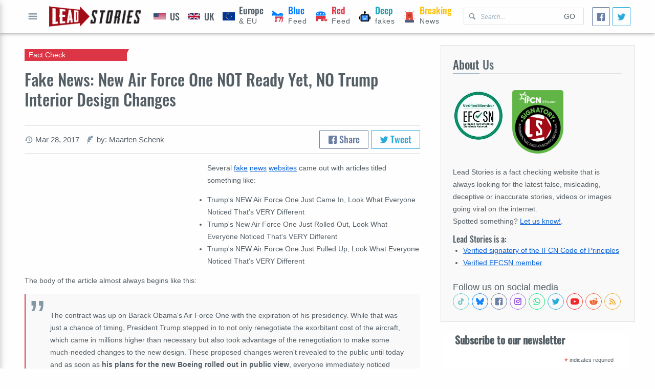

--- FILE ---
content_type: text/html; charset=utf-8
request_url: https://www.google.com/recaptcha/api2/aframe
body_size: 266
content:
<!DOCTYPE HTML><html><head><meta http-equiv="content-type" content="text/html; charset=UTF-8"></head><body><script nonce="7nyQ3r1RSbo3JMbaq0dU8A">/** Anti-fraud and anti-abuse applications only. See google.com/recaptcha */ try{var clients={'sodar':'https://pagead2.googlesyndication.com/pagead/sodar?'};window.addEventListener("message",function(a){try{if(a.source===window.parent){var b=JSON.parse(a.data);var c=clients[b['id']];if(c){var d=document.createElement('img');d.src=c+b['params']+'&rc='+(localStorage.getItem("rc::a")?sessionStorage.getItem("rc::b"):"");window.document.body.appendChild(d);sessionStorage.setItem("rc::e",parseInt(sessionStorage.getItem("rc::e")||0)+1);localStorage.setItem("rc::h",'1762460825539');}}}catch(b){}});window.parent.postMessage("_grecaptcha_ready", "*");}catch(b){}</script></body></html>

--- FILE ---
content_type: text/css
request_url: https://leadstories.com/A.main.css.pagespeed.cf.Neg0NpT9jG.css
body_size: 8251
content:
@font-face{font-family:Oswald;font-weight:500;font-display:block;src:url(theme/Oswald.woff2) format("woff2") , url(theme/Oswald.woff) format("woff") , url(theme/Oswald.ttf) format("truetype")}@font-face{font-family:"Avaria Serif Libre";font-weight:400;font-display:block;src:url(theme/averiaseriflibre.woff2) format("woff2") , url(theme/averiaseriflibre.woff) format("woff") , url(theme/averiaseriflibre.ttf) format("truetype")}:root{--font-size:14px;--line-height:24px;--line-height-s:20px;--font-family:Arial , sans-serif;--font-family-heading:"Oswald" , sans-serif;--font-family-stamp:"Avaria Serif Libre" , sans-serif;--font-size-h1:calc(var(--font-size)*2);--font-size-h2:calc(var(--font-size)*1.625);--font-size-h3:calc(var(--font-size)*1.25);--font-size-h4:calc(var(--font-size)*1.125);--font-size-h5:var(--font-size);--font-size-h6:calc(var(--font-size)*0.825);--icon-size:16px;--form-element-size:32px;--gutter:16px;--gutter-half:calc(var(--gutter)/2);--grid-gutter:calc(var(--gutter)*1.5);--layout-maxwidth:1380px;--layout-header:64px;--layout-header-mobile:48px;--layout-overlay-width:480px;--layout-scrollbar-size:8px;--color-primary:#545e65;--color-primary-lt:#66727a;--color-secondary:#fefefe;--color-accent:#dc3545;--color-accent-lt:#d92638;--color-link:#0b62da;--color-icon:#8497a4;--color-highlight:#f9f9f9;--color-caption:#9db2c1;--color-border:#dfdfdf;--color-selection:rgba(11,98,218,.3);--color-pink:#e83e8c;--color-red:#dc3545;--color-orange:#fd7e14;--color-yellow:#ffc107;--color-green:#28a745;--color-teal:#20c997;--color-cyan:#17a2b8;--color-blue:#007bff;--color-indigo:#5d12f3;--color-purple:#8f42c2;--shadow-depth-1:0 2px 2px 0 rgba(0,0,0,.12) , 0 1px 5px 0 rgba(0,0,0,.1) , 0 3px 1px -2px rgba(0,0,0,.14);--shadow-depth-2:0 4px 5px 0 rgba(0,0,0,.12) , 0 1px 10px 0 rgba(0,0,0,.1) , 0 2px 4px -1px rgba(0,0,0,.18);--shadow-depth-3:0 6px 10px 0 rgba(0,0,0,.12) , 0 1px 18px 0 rgba(0,0,0,.1) , 0 3px 5px -1px rgba(0,0,0,.18);--shadow-depth-4:0 8px 10px 1px rgba(0,0,0,.12) , 0 3px 14px 2px rgba(0,0,0,.1) , 0 5px 5px -3px rgba(0,0,0,.18);--shadow-depth-5:0 16px 24px 2px rgba(0,0,0,.12) , 0 6px 30px 5px rgba(0,0,0,.1) , 0 8px 10px -5px rgba(0,0,0,.18);--transition-duration:.25s}*,:after,:before{box-sizing:border-box;margin:0;padding:0}::selection{background:var(--color-selection)}::-webkit-scrollbar{width:var(--layout-scrollbar-size);height:var(--layout-scrollbar-size)}::-webkit-scrollbar-track{background:transparent}::-webkit-scrollbar-track:vertical{border-left:var(--layout-scrollbar-size) solid transparent}::-webkit-scrollbar-thumb{border-radius:var(--layout-scrollbar-size);background:var(--color-border)}body,html{color:var(--color-primary);font-size:var(--font-size);line-height:var(--line-height);font-weight:400;font-family:var(--font-family);min-height:100%}html{background:var(--color-secondary)}html.no-scroll{overflow:hidden}a{color:var(--color-link);text-decoration:underline;cursor:pointer;transition:color var(--transition-duration)}a:hover{text-decoration:none}a:focus,a:focus img:only-child,a:focus img:only-child:after{text-decoration:none;outline:2px solid var(--color-selection);box-shadow:0 0 5px 0 var(--color-selection)}.overlay-link{color:inherit}.overlay-link,.overlay-link h1{text-decoration:none}.overlay-link:hover h1{text-decoration:underline}h1,h2,h3,h4,h5,h6{margin:0}.t-h1,.t-h2,.t-h3,.t-h4,.t-h5,.t-h6,h1,h2,h3,h4,h5,h6{line-height:1.25;font-weight:500;font-family:var(--font-family-heading)}.t-h1,h1{font-size:var(--font-size-h1)}.t-h2,h2{font-size:var(--font-size-h2)}.t-h3,h3{font-size:var(--font-size-h3)}.t-h4,h4{font-size:var(--font-size-h4)}.t-h5,h5{font-size:var(--font-size-h5)}.t-h6,h6{font-size:var(--font-size-h6)}mark{background-color:var(--color-selection)}hr{height:1px;border:0;background:color(border)}p{margin-bottom:1em}code,kbd,samp{display:inline-block;padding:0 .5em}pre{border-left:3px solid var(--color-accent);padding:.5em;line-height:1.125;overflow:auto}blockquote,pre{background-color:var(--color-highlight)}blockquote{--pd:16px;--size:72px;padding:var(--pd) calc(var(--pd)*2) var(--pd) calc(var(--pd)*3);min-height:calc(var(--size)*0.5 + var(--pd)*2);border-left:2px solid var(--color-accent);position:relative}blockquote:before{content:"„";display:block;position:absolute;pointer-events:none;top:calc(var(--pd)*-0.5);left:calc(var(--pd)*0.5);font-size:calc(var(--size)*1.25);line-height:0;color:var(--color-icon)}.theme-reverse{color:var(--color-secondary);background:var(--color-primary)}.slogan{width:100%;padding:var(--gutter) 0;margin-top:calc(var(--grid-rows-gap)*-1);margin-bottom:var(--grid-rows-gap)}.category-badge{padding:.2em 1ch;font-weight:400;font-size:var(--font-size);font-family:var(--font-family);color:var(--color-secondary);white-space:nowrap;min-width:10ch}.category-badge:after{left:100%}.category-badge.is-image-overlay{position:absolute;left:-4px;top:-6px;z-index:2;box-shadow:var(--shadow-depth-2)}.caption-overlay{color:var(--overlay-color,var(--color-indigo));text-align:center;font-family:var(--font-family-stamp);font-size:var(--overlay-font-size,var(--font-size-h1));line-height:1;width:15ch;height:2em;background-color:#eed1a7;border-radius:6px;border:3px solid var(--overlay-color,var(--color-orange));box-shadow:var(--shadow-depth-2);padding:.4em .5ch}.caption-overlay.color-red{--overlay-color:var(--color-red)}.caption-overlay.color-yellow{--overlay-color:var(--color-orange)}.caption-overlay.color-green{--overlay-color:var(--color-green)}.caption-overlay.color-blue{--overlay-color:#4267b2}.copy-text{position:relative}.copy-text textarea{position:absolute;top:0;left:0;opacity:0;z-index:-1;pointer-events:none}.copy-text a{display:block;position:relative;height:34px;border:1px solid var(--color-border);background-color:var(--color-secondary)}.copy-text span{display:block;position:absolute;top:4px;bottom:4px;margin:auto;left:var(--gutter);right:calc(var(--gutter)*1.5 + var(--icon-size))}.copy-text svg{position:absolute;top:0;bottom:0;margin:auto;right:var(--gutter)}.is-glassy{background-image:url(theme/img/noise.svg);backdrop-filter:blur(4px);background-color:rgba(0,0,0,.3)}.is-ellipsis{white-space:nowrap;text-overflow:ellipsis;overflow:hidden}.is-clear:after{display:block;content:"";clear:both}dt{font-weight:400}dt:after{content:":"}dd{position:relative;padding-left:1.8em}dd:before{display:inline-block;content:"—";position:absolute;left:.4em}ol,ul{padding-left:1.4em}ol ol,ol ul,ul ol,ul ul{margin:0}ol ol{list-style-type:upper-alpha}ul.clear-list{list-style:none;padding-left:0}ul.article-list{list-style:none;padding:0}ul.article-list>li:not(:first-child){margin-top:var(--grid-rows-gap)}ul.article-list>li:not(:last-child){margin-bottom:var(--grid-rows-gap)}ul.secondary-data{padding:0;list-style:none}ul.secondary-data li{display:inline;margin:0}ul.secondary-data li:not(:last-child){margin-right:var(--gutter-half)}ul.secondary-data svg{display:inline-block;vertical-align:middle}ul.striped-list{list-style:none;padding:0}ul.striped-list>li:not(:first-child){margin-top:var(--grid-rows-gap)}ul.striped-list>li:not(:last-child){margin-bottom:var(--grid-rows-gap);padding-bottom:var(--grid-rows-gap);border-bottom:1px solid var(--color-border)}img{display:block;max-width:100%;height:auto}svg[data-role="icon"]{fill:var(--color-icon);width:var(--icon-size);height:var(--icon-size);visibility:visible;pointer-events:none;transition:fill var(--transition-duration)}svg[data-role="icon"] use{pointer-events:none}figcaption{font-style:italic;font-size:1.125em;margin-top:var(--gutter-half);color:var(--color-primary-lt)}figcaption:before{content:"↰";transform:rotate(90deg);font-style:normal;display:inline-block;color:var(--color-accent);transform:scaleX(-1) rotate(90deg);font-size:1.25em;font-weight:700}figure.photo-card{background:#fff;box-sizing:initial;box-shadow:var(--shadow-depth-1);padding:var(--gutter)}figure.fixed-media{position:relative;overflow:hidden}figure.fixed-media picture{display:block;position:absolute;top:0;width:100%}figure.fixed-media img{width:100%;transform:scale3d(1.02,1.02,1)}figure.fixed-media:after{content:"";display:block;padding-bottom:56.25%}figure.fixed-media .caption-overlay{position:absolute;top:0;left:0;right:0;bottom:0;margin:auto;transform:rotate(-10deg)}.not-found img{display:block;width:240px;margin:0 auto;opacity:.75;transform:rotate(20deg)}.not-found em{display:block;text-align:center;font-size:var(--font-size-h1)}.not-found span{font-style:normal}.not-found svg{width:calc(var(--form-element-size)*0.75);height:calc(var(--form-element-size)*0.75);margin:auto var(--gutter-half) auto 0}.not-found-search{display:flex;width:60%;margin:2em auto 0}.not-found .text-input{flex:1 1 auto;display:flex}.not-found button:focus,.not-found button:hover{color:var(--color-accent)}caption{text-align:left;font-size:var(--font-size-h3);line-height:1}table{width:100%;max-width:100%;border-collapse:collapse;border-spacing:0}table td,table th{padding:.25em .5em}table th,table thead td{text-align:left}a[type="button"],button,input,select,textarea{margin:0;display:inline-block;vertical-align:middle;max-width:100%;line-height:normal;color:inherit;background-color:initial;border:0;text-decoration:none;font-family:inherit;font-size:inherit}input:-webkit-autofill{-webkit-box-shadow:0 0 0 30px var(--color-secondary) inset}input::placeholder{font-style:italic;font-size:300;color:var(--color-caption);font-size:.875em}.text-input{position:relative;border-bottom:1px solid var(--color-border)}.text-input:after{content:"";display:block;height:1px;position:absolute;bottom:-1px;left:0;right:0;margin:auto;width:0;background-color:var(--color-accent);transition:width var(--transition-duration)}.text-input label{position:absolute;left:0;top:0;line-height:var(--form-element-size);transition:transform var(--transition-duration) , font-size var(--transition-duration);cursor:text;z-index:2}.text-input input{display:block;width:100%;height:var(--form-element-size)}.text-input input::placeholder{opacity:0}.text-input:focus-within label,.text-input input:not(:placeholder-shown)+label,.text-input input:not([value=""])+label{font-size:.875em;transform:translate3d(0,calc(var(--form-element-size)*-0.5),0)}.text-input:focus-within:after{width:100%}.text-input:focus-within label{color:var(--color-link)}.text-input:focus-within input{outline:0}.text-input:focus-within input::placeholder{opacity:1}.dropdown{position:relative;border-bottom:1px solid var(--color-border)}.dropdown:after{content:"";display:block;height:1px;position:absolute;bottom:-1px;left:0;right:0;margin:auto;width:0;background-color:var(--color-accent);transition:width var(--transition-duration)}.dropdown label{position:absolute;left:0;top:0;line-height:var(--form-element-size);transition:transform var(--transition-duration) , font-size var(--transition-duration);z-index:2}.dropdown select{display:block;width:100%;margin-left:-4px;height:var(--form-element-size)}.dropdown select.is-value-placeholder{font:0/0 a}.dropdown:focus-within label,.dropdown select.is-value-selected+label{font-size:.875em;transform:translate3d(0,calc(var(--form-element-size)*-0.5),0)}.dropdown:focus-within:after{width:100%}.dropdown:focus-within label{color:var(--color-link)}.dropdown:focus-within select{outline:0}.dropdown:focus-within select.is-value-placeholder{font:inherit}.textarea{position:relative;border-bottom:1px solid var(--color-border);background-color:var(--color-highlight);padding:var(--gutter-half)}.textarea:after{content:"";display:block;height:1px;position:absolute;bottom:-1px;left:0;right:0;margin:auto;width:0;background-color:var(--color-accent);transition:width var(--transition-duration)}.textarea textarea{display:block;width:100%;resize:vertical;line-height:calc(var(--form-element-size)*0.5)}.textarea:focus-within:after{width:100%}.textarea:focus-within textarea{outline:0}a[type="button"],button,input[type="button"],input[type="reset"],input[type="submit"]{background-color:initial;border:none;text-align:center;font-size:inherit;text-transform:uppercase;height:var(--form-element-size);line-height:var(--form-element-size);padding:0 var(--gutter);cursor:pointer;transition:color var(--transition-duration) , background-color var(--transition-duration)}a[type="button"]:focus,a[type="button"]:hover,button:focus,button:hover,input[type="button"]:focus,input[type="button"]:hover,input[type="reset"]:focus,input[type="reset"]:hover,input[type="submit"]:focus,input[type="submit"]:hover{text-decoration:none}a[type="button"].is-accent,button.is-accent,input[type="button"].is-accent,input[type="reset"].is-accent,input[type="submit"].is-accent{background-color:var(--color-accent);color:var(--color-secondary)}a[type="button"]{--size:calc(var(--form-element-size)*1.5)}a[type="button"].show-more{width:100%;border:1px solid var(--color-border);height:var(--size);line-height:var(--size);transition:border-color var(--transition-duration) , color var(--transition-duration)}a[type="button"].show-more:hover{color:var(--color-link);text-decoration:none;border-color:var(--color-link)}a[type="button"].icon-only,button.icon-only{display:flex;align-items:center;justify-content:center;position:relative;padding:0;width:var(--form-element-size);height:var(--form-element-size);line-height:var(--line-height);background-color:initial;font:0/0 a}a[type="button"].icon-only svg,button.icon-only svg{position:relative;z-index:2}a[type="button"].icon-only:focus,a[type="button"].icon-only:hover,button.icon-only:focus,button.icon-only:hover{background-color:initial}.rte-container .mod-slider,.rte-container blockquote,.rte-container figure,.rte-container h1,.rte-container h2,.rte-container h3,.rte-container h4,.rte-container h5,.rte-container h6,.rte-container ol,.rte-container p,.rte-container ul,.rte-container video{margin-top:1em;margin-bottom:1em}.rte-container .embeeded-content,.rte-container .twitter-tweet,.rte-container iframe{margin-left:auto!important;margin-right:auto!important;margin-top:1em;margin-bottom:1em;max-width:100%;overflow:auto}.pagination{display:flex}.pagination,.pagination>*{align-items:center;justify-content:center}.pagination>*{display:block;margin:0 4px;width:var(--form-element-size);height:var(--form-element-size);text-decoration:none;color:var(--color-icon);display:flex}.pagination a{color:var(--color-primary);border:1px solid transparent;transition:border-color var(--transition-duration) , color var(--transition-duration)}.pagination a:hover{border-color:var(--color-accent);color:var(--color-accent)}.pagination a:hover svg{fill:var(--color-accent)}.pagination span{cursor:default;pointer-events:none;background-color:var(--color-accent);border-color:var(--color-accent);color:var(--color-secondary)}.adv-ph{border:2px dashed #fcbd8a;position:relative;display:flex;background-color:#fce0c9}.adv-ph:after{content:"Adv goes here";margin:auto;color:#fd9a49}@media screen and (min-width:1130px){:root{--grid-columns-gap:calc(var(--gutter)*3);--grid-rows-gap:calc(var(--gutter)*2)}}@media screen and (min-width:520px) and (max-width:1130px){:root{--grid-columns-gap:calc(var(--gutter)*2);--grid-rows-gap:calc(var(--gutter)*1.5)}}@media screen and (max-width:520px){:root{--grid-columns-gap:calc(var(--gutter)*1.5);--grid-rows-gap:calc(var(--gutter)*1.5)}}.is-category-arrow{position:relative}.is-category-arrow:after{content:"";display:block;position:absolute;top:0;width:0;height:0;border-bottom:4px solid transparent;border-right:2px solid transparent;border-top:4px solid transparent;border-top-color:var(--color-code);border-left:2px solid transparent;border-left-color:var(--color-code)}[data-color].is-category-after-bg:after,[data-color].is-category-before-bg:before,[data-color].is-category-bg{background-color:var(--color-code)}[data-color].is-category-bdl{border-left-color:var(--color-code)}[data-color].is-category-bdr{border-right-color:var(--color-code)}[data-color].is-category-bdt{border-top-color:var(--color-code)}[data-color].is-category-bdb{border-bottom-color:var(--color-code)}[data-color].is-category-color{color:var(--color-code)}[data-color="red"]{--color-code:var(--color-red)}[data-color="orange"]{--color-code:var(--color-orange)}[data-color="yellow"]{--color-code:var(--color-yellow)}[data-color="green"]{--color-code:var(--color-green)}[data-color="teal"]{--color-code:var(--color-teal)}[data-color="cyan"]{--color-code:var(--color-cyan)}[data-color="blue"]{--color-code:var(--color-blue)}[data-color="indigo"]{--color-code:var(--color-indigo)}[data-color="purple"]{--color-code:var(--color-purple)}[data-color="pink"]{--color-code:var(--color-pink)}.mod-fullmenu-list li:after{border-left-color:var(--color-code);border-top-color:var(--color-code)}.social-buttons,.social-icons,.social-share{font-size:1.25em}.social-buttons svg,.social-icons svg,.social-share svg{margin:auto;transition:fill var(--transition-duration)}.social-buttons a,.social-icons a,.social-share a{display:inline-flex;vertical-align:middle;text-decoration:none;border-style:solid;border-width:1px;transition:border-color var(--transition-duration)}.social-buttons .facebook,.social-icons .facebook,.social-share .facebook{color:#6b7ea3;border-color:#6b7ea3}.social-buttons .facebook svg,.social-icons .facebook svg,.social-share .facebook svg{fill:#6b7ea3}.social-buttons .facebook:hover,.social-icons .facebook:hover,.social-share .facebook:hover{border-color:#4267b2;color:#4267b2}.social-buttons .facebook:hover svg,.social-icons .facebook:hover svg,.social-share .facebook:hover svg{fill:#4267b2}.social-buttons .twitter,.social-icons .twitter,.social-share .twitter{color:#29acdb;border-color:#29acdb}.social-buttons .twitter svg,.social-icons .twitter svg,.social-share .twitter svg{fill:#29acdb}.social-buttons .twitter:hover,.social-icons .twitter:hover,.social-share .twitter:hover{border-color:#00aced;color:#00aced}.social-buttons .twitter:hover svg,.social-icons .twitter:hover svg,.social-share .twitter:hover svg{fill:#00aced}.social-buttons .youtube,.social-icons .youtube,.social-share .youtube{color:#f02929;border-color:#f02929}.social-buttons .youtube svg,.social-icons .youtube svg,.social-share .youtube svg{fill:#f02929}.social-buttons .youtube:hover,.social-icons .youtube:hover,.social-share .youtube:hover{border-color:red;color:red}.social-buttons .youtube:hover svg,.social-icons .youtube:hover svg,.social-share .youtube:hover svg{fill:red}.social-buttons .rss,.social-icons .rss,.social-share .rss{color:#f0aa29;border-color:#f0aa29}.social-buttons .rss svg,.social-icons .rss svg,.social-share .rss svg{fill:#f0aa29}.social-buttons .rss:hover,.social-icons .rss:hover,.social-share .rss:hover{border-color:#fea500;color:#fea500}.social-buttons .rss:hover svg,.social-icons .rss:hover svg,.social-share .rss:hover svg{fill:#fea500}.social-buttons .reddit,.social-icons .reddit,.social-share .reddit{color:#f05e29;border-color:#f05e29}.social-buttons .reddit svg,.social-icons .reddit svg,.social-share .reddit svg{fill:#f05e29}.social-buttons .reddit:hover,.social-icons .reddit:hover,.social-share .reddit:hover{border-color:#ff4500;color:#ff4500}.social-buttons .reddit:hover svg,.social-icons .reddit:hover svg,.social-share .reddit:hover svg{fill:#ff4500}.social-buttons .tiktok,.social-icons .tiktok,.social-share .tiktok{border-color:#62c4cf;color:#62c4cf}.social-buttons .tiktok:hover,.social-icons .tiktok:hover,.social-share .tiktok:hover{border-color:#67c1c8;color:#67c1c8}.social-buttons .tiktok svg,.social-icons .tiktok svg,.social-share .tiktok svg{fill:#67c1c8}.social-buttons .bluesky,.social-icons .bluesky,.social-share .bluesky{border-color:#1185fe;color:#1185fe}.social-buttons .bluesky:hover,.social-icons .bluesky:hover,.social-share .bluesky:hover{border-color:#0176f4;color:#0176f4}.social-buttons .bluesky svg,.social-icons .bluesky svg,.social-share .bluesky svg{fill:#1185fe}.social-buttons .instagram,.social-icons .instagram,.social-share .instagram{border-color:#a267e4;color:#a267e4}.social-buttons .instagram:hover,.social-icons .instagram:hover,.social-share .instagram:hover{border-color:#812de1;color:#812de1}.social-buttons .instagram svg,.social-icons .instagram svg,.social-share .instagram svg{fill:#812de1}.social-buttons .whatsapp,.social-icons .whatsapp,.social-share .whatsapp{border-color:#00e676;color:#00e676}.social-buttons .whatsapp svg,.social-icons .whatsapp svg,.social-share .whatsapp svg{fill:#00e676}.social-buttons .whatsapp:hover,.social-icons .whatsapp:hover,.social-share .whatsapp:hover{border-color:#04ae5c}.social-buttons .email,.social-buttons .phone,.social-icons .email,.social-icons .phone,.social-share .email,.social-share .phone{color:#3373cc;border-color:#3373cc}.social-buttons .email svg,.social-buttons .phone svg,.social-icons .email svg,.social-icons .phone svg,.social-share .email svg,.social-share .phone svg{fill:#3373cc}.social-buttons .email:hover,.social-buttons .phone:hover,.social-icons .email:hover,.social-icons .phone:hover,.social-share .email:hover,.social-share .phone:hover{border-color:#0b62da;color:#0b62da}.social-buttons .email:hover svg,.social-buttons .phone:hover svg,.social-icons .email:hover svg,.social-icons .phone:hover svg,.social-share .email:hover svg,.social-share .phone:hover svg{fill:#0b62da}.social-icons a{font:0/0 a;border-color:transparent;border-radius:50%;width:var(--form-element-size);height:var(--form-element-size)}.social-buttons a{font-size:var(--font-size);border-radius:2px;padding:0 8px}.social-buttons svg{margin-right:4px}.social-share a{display:inline-block;line-height:2;padding:0 var(--gutter);border-radius:2px;font-family:var(--font-family-heading)}.social-share svg{width:1em;height:1em;fill:currentColor;vertical-align:-2px}.social-share.size-small a{padding:0;width:2em;text-align:center}.tns-outer{padding:0!important}.tns-outer [hidden]{display:none!important}.tns-outer [aria-controls],.tns-outer [data-action]{cursor:pointer}.tns-slider{-webkit-transition:all 0s;-moz-transition:all 0s;transition:all 0s}.tns-slider>.tns-item{-webkit-box-sizing:border-box;-moz-box-sizing:border-box;box-sizing:border-box}.tns-horizontal.tns-subpixel{white-space:nowrap}.tns-horizontal.tns-subpixel>.tns-item{display:inline-block;vertical-align:top;white-space:normal}.tns-horizontal.tns-no-subpixel:after{content:"";display:table;clear:both}.tns-horizontal.tns-no-subpixel>.tns-item{float:left}.tns-horizontal.tns-carousel.tns-no-subpixel>.tns-item{margin-right:-100%}.tns-gallery,.tns-no-calc{position:relative;left:0}.tns-gallery{min-height:1px}.tns-gallery>.tns-item{position:absolute;left:-100%;-webkit-transition:transform 0s , opacity 0s;-moz-transition:transform 0s , opacity 0s;transition:transform 0s , opacity 0s}.tns-gallery>.tns-slide-active{position:relative;left:auto!important}.tns-gallery>.tns-moving{-webkit-transition:all .25s;-moz-transition:all .25s;transition:all .25s}.tns-autowidth{display:inline-block}.tns-lazy-img{-webkit-transition:opacity .6s;-moz-transition:opacity .6s;transition:opacity .6s;opacity:.6}.tns-lazy-img.tns-complete{opacity:1}.tns-ah{-webkit-transition:height 0s;-moz-transition:height 0s;transition:height 0s}.tns-ovh{overflow:hidden}.tns-visually-hidden{position:absolute;left:-10000em}.tns-transparent{opacity:0;visibility:hidden}.tns-fadeIn{opacity:1;filter:alpha(opacity=100);z-index:0}.tns-fadeOut,.tns-normal{opacity:0;filter:alpha(opacity=0);z-index:-1}.tns-vpfix{white-space:nowrap}.tns-vpfix>div,.tns-vpfix>li{display:inline-block}.tns-t-subp2{margin:0 auto;width:310px;position:relative;height:10px;overflow:hidden}.tns-t-ct{width:2333.3333333%;width:2333.33333%;position:absolute;right:0}.tns-t-ct:after{content:"";display:table;clear:both}.tns-t-ct>div{width:1.4285714%;width:1.42857%;height:10px;float:left}.mod-header{height:100%;display:flex;align-items:center;position:relative}.mod-header>*{min-width:0}.mod-header>:not(:last-child){margin-right:var(--gutter)}.mod-header-button{width:calc(var(--layout-header)*0.5);height:calc(var(--layout-header)*0.5)}.mod-header-button button{width:100%;height:100%}.mod-header-button svg{width:24px;height:24px}.mod-header-logo{font:0/0 a;min-width:120px}.mod-header-logo img{display:block;width:180px}.mod-header-nav,.mod-header-nav a{display:flex;height:100%;overflow:hidden}.mod-header-nav a{align-items:center;flex:0 0 auto;padding:0 var(--gutter);color:inherit;position:relative;text-decoration:none;white-space:nowrap;letter-spacing:1px}.mod-header-nav a:after{content:"";display:block;position:absolute;top:0;left:0;width:100%;height:3px;transition:transform var(--transition-duration);transform:translate3d(0,-3px,0)}.mod-header-nav a:hover{text-decoration:underline}.mod-header-nav a:focus{background-color:var(--color-highlight)}.mod-header-nav a.is-active:after,.mod-header-nav a:focus:after,.mod-header-nav a:hover:after{transform:translateZ(0)}.mod-header-nav a.pol-feed img{width:24px;margin-right:8px}.mod-header-nav a.pol-feed span{display:block;text-align:left}.mod-header-nav a.pol-feed b{display:block;font-size:1.25em;line-height:1;font-family:var(--font-family-heading);font-weight:400;letter-spacing:0}.mod-header-nav a.pol-feed:hover{text-decoration:none}.mod-header-nav a.pol-feed:hover b,.mod-header-nav a.pol-feed:hover span{text-decoration:underline}.mod-header-search{flex:1;order:2;border:1px solid var(--color-border);border-radius:2px}.mod-header-search svg{margin:0 calc(var(--icon-size)*-1) 0 0;position:relative;left:var(--gutter-half)}.mod-header-search form{display:flex;align-items:center}.mod-header-search input[type="text"]{align-self:stretch;min-width:0;flex:1;padding-left:calc(var(--gutter) + var(--icon-size))}.mod-header .social-share{order:3;flex:0 0 auto}@media screen and (max-width:1330px){.mod-header-nav a{padding:0 var(--gutter-half)}}@media screen and (max-width:1130px){.mod-header{padding:0}.mod-header-nav{display:none}.mod-header-search{flex:0 1 240px;margin-left:auto}}@media screen and (max-width:520px){.mod-header.layout-container{padding:0 var(--gutter-half)}.mod-header-button{padding:2px;width:var(--layout-header-mobile)}.mod-header-logo{margin:0 auto!important}.mod-header-logo img{width:140px}}@media screen and (max-width:1200px) and (min-width:1130px){.mod-header-search:focus-within+.mod-header-nav{width:30%;box-shadow:inset -7px 0 5px rgba(0,0,0,.12)}}@media screen and (max-width:480px){.mod-header-search{display:none}}.mod-fullmenu{--elem-size:var(--form-element-size);position:fixed;display:flex;flex-direction:column;top:0;left:0;bottom:0;overflow:hidden;width:var(--layout-overlay-width);background-color:var(--color-secondary);box-shadow:var(--shadow-depth-4);transform:translate3d(-100%,0,0);transition:transform var(--transition-duration)}.mod-fullmenu-header{display:flex;align-items:center;margin:var(--gutter) 0;color:var(--color-caption)}.mod-fullmenu-header span{color:var(--color-accent)}.mod-fullmenu-header h1{font-size:var(--font-size-h2)}.mod-fullmenu-header button{margin-right:var(--gutter)}.mod-fullmenu-list{overflow:auto;padding:var(--gutter) 0}.mod-fullmenu-list li{display:block}.mod-fullmenu-list ul{padding:0;list-style:none}.mod-fullmenu-list ul>li{border-left:3px solid transparent;margin:2px 0}.mod-fullmenu-list ul>li:after{left:0}.mod-fullmenu-list ul ul a{padding-left:calc(var(--elem-size)*2);font-weight:400}.mod-fullmenu-list img{width:24px;margin-left:calc(var(--elem-size)*-1);margin-right:8px}.mod-fullmenu-list b{font-size:1.25em;font-family:var(--font-family-heading);font-weight:400}.mod-fullmenu-list a{line-height:calc(var(--form-element-size) + var(--gutter));display:flex;align-items:center;color:var(--color-main);padding:0 var(--gutter-half) 0 calc(var(--elem-size) + var(--gutter-half));transition:background-color var(--transition-duration);font-weight:700;text-decoration:none}.mod-fullmenu-list a:hover{text-decoration:underline;background-color:var(--color-highlight)}.mod-fullmenu-list a:hover b{text-decoration:underline}.mod-fullmenu-list a.state-current{color:$c-acc-dk}.mod-fullmenu-search{display:flex;flex:0 0 auto;align-items:center;height:calc(var(--elem-size) + var(--gutter-half));border-top:1px solid var(--color-border);border-bottom:1px solid var(--color-border);position:relative}.mod-fullmenu-search input{padding:0 calc(var(--elem-size)*2) 0 var(--elem-size);border:0;flex:1;align-self:stretch;background-color:initial}.mod-fullmenu-search svg{position:absolute;left:0;top:0;bottom:0;margin:auto;width:var(--elem-size)}.mod-fullmenu-search button{position:absolute;top:0;bottom:0;right:0;margin:auto 0;padding:0;width:calc(var(--elem-size)*2);height:var(--elem-size);transform:translateZ(0);transition:transform var(--transition-duration)}.mod-fullmenu-search button:focus,.mod-fullmenu-search button:hover{color:var(--color-accent)}.mod-fullmenu-search input:placeholder-shown+button{visibility:visible;transform:translate3d(100%,0,0)}.mod-fullmenu.is-visible{transform:translateZ(0)}@media screen and (max-width:1130px){.mod-fullmenu-container{transition:transform var(--transition-duration) ease-in}.mod-fullmenu.transition .container{transform:translateZ(0)}}@media screen and (max-width:520px){.mod-fullmenu-container{width:100%;right:0}}.mod-footer{text-align:center}.mod-footer>*{display:block;margin:var(--gutter) auto}.mod-footer-nav{width:80%}.mod-footer-nav a{display:inline-block;padding:0 var(--gutter-half);margin:0 var(--gutter-half)}.mod-footer-aftertext{width:80%;text-align:center;padding-top:var(--gutter);position:relative}.mod-footer-aftertext:before{display:block;content:"";height:1px;max-width:320px;background-color:var(--color-border);position:absolute;top:0;left:0;right:0;margin:auto}.mod-footer .ifcn-badge{display:block;width:100px;margin:0 auto}@media screen and (min-width:520px) and (max-width:1130px){.mod-footer-nav{width:auto}}@media screen and (max-width:520px){.mod-footer-nav{width:auto;display:flex;flex-wrap:wrap}.mod-footer-nav a{margin:0;padding:0;text-align:left;text-indent:var(--gutter);flex:0 0 50%}}.mod-page-title-subtext{font-family:var(--font-family);font-size:var(--font-size-h3)}.mod-page-title-text{--padding:4px;border-bottom:1px solid var(--color-border);padding-bottom:calc(var(--padding) + 1px);margin-bottom:var(--gutter-half);color:var(--color-primary-lt);font-size:calc(var(--font-size-h1)*1.125)}.mod-page-title-text span{border-bottom:3px solid var(--color-caption);color:var(--color-primary)}.mod-page-title-appendix{display:grid;grid-template-columns:repeat(auto-fit,minmax(calc((var(--layout-overlay-width) - var(--grid-columns-gap)*2)/2),1fr));grid-template-rows:auto;grid-gap:var(--gutter-half)}.mod-page-title-appendix a{text-align:center;text-decoration:none;padding:0 var(--gutter);display:block;white-space:nowrap;text-overflow:ellipsis;overflow:hidden;background-color:var(--color-highlight);line-height:var(--form-element-size);border:1px solid var(--color-border);transition:border-color var(--transition-duration)}.mod-page-title-appendix a:hover{text-decoration:underline;border-color:var(--color-accent);color:var(--color-accent)}.mod-prevnext{display:flex}.mod-prevnext a{text-decoration:none;padding:4px var(--gutter);text-align:right;width:50%}.mod-prevnext a+a{border-left:1px solid var(--color-border);text-align:left}.mod-prevnext svg{fill:var(--color-accent);vertical-align:-2px}.mod-prevnext-caption{display:block;font-weight:400;font-size:var(--font-size-h3);font-family:var(--font-family-heading);color:var(--color-accent);margin-bottom:var(--gutter-half)}.mod-content-section-heading{--padding:4px;border-bottom:1px solid var(--color-border);padding-bottom:calc(var(--padding) - 1px);margin-bottom:var(--grid-rows-gap);color:var(--color-primary-lt)}.mod-content-section-title{font-size:var(--font-size-h2)}.mod-content-section-title span{border-bottom:1px solid var(--color-caption);color:var(--color-primary)}.mod-content-section-addon{margin-top:var(--grid-rows-gap)}.mod-content-section-raw:after{content:"";display:block;clear:both}.mod-content-section.is-highlighted{position:relative;padding:var(--gutter)}.mod-content-section.is-highlighted:after{content:"";display:block;position:absolute;top:calc(var(--gutter)*-0.5);left:calc(var(--gutter)*-0.5);bottom:calc(var(--gutter)*-0.5);right:calc(var(--gutter)*-0.5);background-color:var(--color-highlight);z-index:-1;border:1px solid var(--color-border)}.mod-default-article{position:relative;--overlay-font-size:var(--font-size-h2)}.mod-default-article>.overlay-link{grid-gap:var(--gutter)}.mod-default-article-title{font-size:calc(var(--font-size)*1.428);padding-bottom:4px;margin-bottom:var(--gutter)}.mod-default-article:hover .mod-default-article-title{color:var(--color-link)}.mod-default-article-media{height:100%;display:flex;position:relative}.mod-default-article-description{margin:0;line-height:var(--line-height-s);order:3}.mod-default-article-titlegroup{order:2}.mod-default-article-footer{order:1;margin-top:-7px}.mod-default-article-body{order:2;display:flex;flex-direction:column}@media screen and (max-width:520px){.mod-default-article-title{margin-bottom:0}.mod-default-article-media{margin-bottom:var(--gutter-half)}}.mod-picture-article{position:relative;display:block}.mod-picture-article-title{font-size:var(--font-size-h4);padding-top:4px}.mod-picture-article-titlegroup{order:2}.mod-picture-article-footer{--pv:2px;--size:32px;position:relative;order:1;margin-top:calc(var(--size)*-1);height:var(--size);color:var(--color-secondary);text-align:left;padding:var(--pv) 8px;line-height:calc(var(--size) - var(--pv)*2)}.mod-picture-article-footer svg{fill:var(--color-secondary)}.mod-picture-article .caption-overlay{--overlay-font-size:var(--font-size-h2)}.mod-picture-article .overlay-link{display:flex;flex-direction:column}.mod-picture-article .overlay-link:hover .mod-picture-article-title{color:var(--color-link)}.mod-picture-article .secondary-data{text-overflow:ellipsis;white-space:nowrap;overflow:hidden}.mod-brief-article{position:relative;--overlay-font-size:var(--font-size-h4)}.mod-brief-article .overlay-link{display:flex}.mod-brief-article-image{flex:0 0 140px;margin-right:var(--gutter)}.mod-brief-article-title{font-size:var(--font-size-h4);margin-top:-3px}.mod-brief-article .category-badge{font-size:.875em}.mod-brief-article figure.fixed-media .caption-overlay{--overlay-font-size:.95em}@media screen and (min-width:520px) and (max-width:1130px){.mod-brief-article-image{flex-basis:240px}}.mod-category-preview>li{margin:0!important}.mod-category-preview h1{color:var(--color-link)}.mod-category-preview-article .overlay-link{display:flex;flex-direction:column}.mod-category-preview-article-title{font-size:var(--font-size-h2);line-height:1.125;margin:var(--gutter-half) 0}.mod-category-preview-article-media{order:-2}.mod-category-preview-article-footer{order:-1;margin:var(--gutter-half) 0}.mod-category-preview-article-body{line-height:1.5}.mod-static-content-title{--padding:4px;border-bottom:1px solid var(--color-border);padding-bottom:var(--padding);margin-bottom:calc(var(--gutter)*0.5);color:var(--color-primary-lt);font-size:calc(var(--font-size-h1)*1.125)}.mod-static-content-title span{border-bottom:1px solid var(--color-caption);color:var(--color-primary)}.mod-static-content-subtitle{color:var(--color-primary-lt)}.mod-static-content-heading{margin-bottom:var(--grid-rows-gap)}.mod-static-content-inner{margin:var(--grid-rows-gap) 0}.mod-static-content-appendix{margin-top:var(--grid-rows-gap)}.mod-top-content{padding:0;color:var(--color-secondary)}.mod-top-content.grid{grid-gap:var(--gutter)}.mod-top-content svg{fill:var(--color-secondary)}.mod-top-content-title{font-size:var(--font-size-h3);text-shadow:0 0 1px #000;order:2}.mod-top-content-image{overflow:hidden}.mod-top-content article{position:relative}.mod-top-content article:first-child{grid-row:span 2}.mod-top-content article:first-child .fixed-media{height:100%}.mod-top-content article:first-child .mod-top-content-stripe{padding:var(--gutter)}.mod-top-content article:first-child .mod-top-content-title{font-size:var(--font-size-h2)}.mod-top-content article:first-child .caption-overlay{--overlay-font-size:2.8em}.mod-top-content-stripe{display:flex;position:absolute;left:0;right:0;bottom:0;z-index:1;align-items:start;justify-content:flex-end;flex-direction:column;padding:var(--gutter-half)}.mod-top-content-additional{display:flex;align-items:flex-start;width:100%}.mod-top-content .secondary-data{flex:0 1 auto}.mod-top-content .category-badge{width:110px;margin-bottom:var(--gutter-half);margin-right:var(--gutter)}@media screen and (max-width:520px){.mod-top-content article:first-child .mod-top-content-title{font-size:var(--font-size-h3)}.mod-top-content article:first-child .caption-overlay{--overlay-font-size:2em}.mod-top-content-stripe{position:static}.mod-top-content .category-badge{position:absolute;left:-4px;bottom:100%;z-index:2}}.mod-full-article-header hgroup{display:flex;flex-direction:column}.mod-full-article-header h1{font-size:calc(var(--font-size-h1)*1.125);margin:var(--gutter) 0}.mod-full-article-header .category-badge{order:-1;width:200px}.mod-full-article-suplemental-data{margin:var(--gutter) 0;padding:var(--gutter-half) 0;border-bottom:1px solid var(--color-border);border-top:1px solid var(--color-border);display:flex;justify-content:space-between;align-items:center}.mod-full-article-suplemental-data .secondary-data{font-size:1.25em}.mod-full-article-primary-media{margin-bottom:var(--gutter)}.mod-full-article-appendix>*{margin:var(--grid-rows-gap) 0}.mod-full-article-appendix .copy-text{max-width:840px}@media screen and (min-width:520px){.mod-full-article-primary-media{--overlay-font-size:3.2em}.mod-full-article-primary-media-small{width:40%;float:left;margin-right:var(--grid-columns-gap)}}@media screen and (max-width:520px){.mod-full-article-header h1{font-size:var(--font-size-h2)}.mod-full-article-suplemental-data{flex-direction:column}.mod-full-article-suplemental-data>*{margin:var(--gutter-half) 0}.mod-full-article-primary-media-small{margin-bottom:var(--gutter)}}.mod-author-info:after{display:block;content:"";clear:both}.mod-author-info-image{float:left;margin-right:var(--gutter);width:100px;height:100px;border-radius:50%;overflow:hidden}.mod-author-info-appendix{clear:both;margin-top:var(--gutter)}@media screen and (min-width:520px){.mod-author-info-text{padding-right:calc(var(--gutter)*4)}.mod-author-info-content{overflow:hidden}.mod-author-info-appendix{padding-left:calc(100px + var(--gutter))}}@media screen and (max-width:520px){.mod-author-info-text{padding-right:0}}.mod-breaking-news-heading{margin-bottom:var(--gutter);padding-bottom:var(--gutter-half);border-bottom:1px solid var(--color-accent)}.mod-breaking-news-heading h1{font-size:var(--font-size-h3);margin-bottom:0}.mod-breaking-news-update{display:flex}.mod-breaking-news-date{flex:0 0 90px;margin-right:var(--gutter);text-align:center;color:var(--color-caption)}.mod-breaking-news-date b{display:block;font-family:var(--font-family-heading);font-size:var(--font-size-h2);font-weight:400}.mod-breaking-news-date span{display:block;font-size:var(--font-size-h3)}.mod-breaking-news-text{font-size:1.125em}.mod-not-found{display:block;width:80%;margin:0 auto}.mod-not-found-title{margin:-5% 0 5%;display:block;text-align:center}.mod-not-found-detail{border:1px solid var(--color-accent-lt);padding:var(--gutter);border-radius:4px}@media screen and (max-width:520px){.mod-not-found{width:auto}}.tns-outer{position:relative}.tns-outer .tns-ovh figure{margin:0;position:relative}.tns-outer .tns-nav{--button-size:20px;position:absolute;bottom:0;left:0;right:0;z-index:2;text-align:center;padding:4px 0}.tns-outer .tns-nav button{display:inline-flex;margin:0;width:var(--button-size);height:var(--button-size);padding:0;font-size:0;line-height:0}.tns-outer .tns-nav button:after{content:"";display:block;margin:auto;width:calc(0.5*var(--button-size));height:calc(0.5*var(--button-size));box-shadow:var(--shadow-depth-1);border-radius:50%}.tns-outer .tns-nav button:after,.tns-outer .tns-nav button:hover:after{background-color:var(--color-highlight)}.tns-outer .tns-nav button.tns-nav-active:after{background-color:var(--color-accent-lt)}.tns-outer .tns-controls button{padding:0;position:absolute;z-index:10;top:0;bottom:0;width:64px;height:auto;background-color:rgba(0,0,0,.24)}.tns-outer .tns-controls button[data-controls="prev"]{left:0}.tns-outer .tns-controls button[data-controls="next"]{right:0}.tns-outer .tns-controls svg{fill:var(--color-secondary)}.tns-outer .tns-controls button{transition:opacity var(--transition-duration);visibility:collapse;opacity:0}.tns-outer:hover .tns-controls button{opacity:1;visibility:visible}.mod-slider-caption{font-style:italic;padding:calc(0.5*var(--gutter)) var(--gutter) var(--gutter) calc(var(--gutter)*2)}.grid{display:grid;grid-template-columns:repeat(12,1fr [col-start]);grid-auto-rows:auto;grid-row-gap:var(--grid-rows-gap);grid-column-gap:var(--grid-columns-gap)}.grid>div[class*="cell"]>.mod-content-section+.mod-content-section{margin-top:var(--grid-rows-gap)}.grid .grid{grid-column-gap:var(--grid-gutter)}.grid>.cell{grid-column-start:auto}.grid>.cell-rowspan-2{grid-row-end:span 2}.grid>.cell-rowspan-3{grid-row-end:span 3}.grid>.cell-rowspan-4{grid-row-end:span 4}.grid>.cell-rowspan-5{grid-row-end:span 5}.grid>.cell-0{display:none;grid-column-end:span 0}.grid>.cell-1{grid-column-end:span 1}.grid>.cell-2{grid-column-end:span 2}.grid>.cell-3{grid-column-end:span 3}.grid>.cell-4{grid-column-end:span 4}.grid>.cell-5{grid-column-end:span 5}.grid>.cell-6{grid-column-end:span 6}.grid>.cell-7{grid-column-end:span 7}.grid>.cell-8{grid-column-end:span 8}.grid>.cell-9{grid-column-end:span 9}.grid>.cell-10{grid-column-end:span 10}.grid>.cell-11{grid-column-end:span 11}.grid>.cell-12{grid-column-end:span 12}@media screen and (min-width:1130px){.grid>.cell-desktop-0{display:none;grid-column-end:span 0}.grid>.cell-desktop-1{grid-column-end:span 1}.grid>.cell-desktop-2{grid-column-end:span 2}.grid>.cell-desktop-3{grid-column-end:span 3}.grid>.cell-desktop-4{grid-column-end:span 4}.grid>.cell-desktop-5{grid-column-end:span 5}.grid>.cell-desktop-6{grid-column-end:span 6}.grid>.cell-desktop-7{grid-column-end:span 7}.grid>.cell-desktop-8{grid-column-end:span 8}.grid>.cell-desktop-9{grid-column-end:span 9}.grid>.cell-desktop-10{grid-column-end:span 10}.grid>.cell-desktop-11{grid-column-end:span 11}.grid>.cell-desktop-12{grid-column-end:span 12}}@media screen and (min-width:520px) and (max-width:1130px){.grid>.cell-tablet-0{display:none;grid-column-end:span 0}.grid>.cell-tablet-1{grid-column-end:span 1}.grid>.cell-tablet-2{grid-column-end:span 2}.grid>.cell-tablet-3{grid-column-end:span 3}.grid>.cell-tablet-4{grid-column-end:span 4}.grid>.cell-tablet-5{grid-column-end:span 5}.grid>.cell-tablet-6{grid-column-end:span 6}.grid>.cell-tablet-7{grid-column-end:span 7}.grid>.cell-tablet-8{grid-column-end:span 8}.grid>.cell-tablet-9{grid-column-end:span 9}.grid>.cell-tablet-10{grid-column-end:span 10}.grid>.cell-tablet-11{grid-column-end:span 11}.grid>.cell-tablet-12{grid-column-end:span 12}}@media screen and (max-width:520px){.grid>.cell-mobile-0{display:none;grid-column-end:span 0}.grid>.cell-mobile-1{grid-column-end:span 1}.grid>.cell-mobile-2{grid-column-end:span 2}.grid>.cell-mobile-3{grid-column-end:span 3}.grid>.cell-mobile-4{grid-column-end:span 4}.grid>.cell-mobile-5{grid-column-end:span 5}.grid>.cell-mobile-6{grid-column-end:span 6}.grid>.cell-mobile-7{grid-column-end:span 7}.grid>.cell-mobile-8{grid-column-end:span 8}.grid>.cell-mobile-9{grid-column-end:span 9}.grid>.cell-mobile-10{grid-column-end:span 10}.grid>.cell-mobile-11{grid-column-end:span 11}.grid>.cell-mobile-12{grid-column-end:span 12}}.layout-root{height:100%;display:flex;flex-direction:column}.layout-header{position:fixed;z-index:14;top:0;width:100%;height:var(--layout-header);background-color:var(--color-secondary);box-shadow:var(--shadow-depth-2)}.layout-main{margin-top:calc(var(--layout-header) + var(--grid-rows-gap));flex:1 1 auto;margin-bottom:var(--grid-rows-gap)}.layout-footer{margin-top:var(--grid-rows-gap)}.layout-container{padding:0 var(--grid-columns-gap);max-width:var(--layout-maxwidth);margin:0 auto}.layout-overlay{position:fixed;top:0;left:0;right:0;bottom:0;z-index:15;height:auto;cursor:pointer;background-image:url(theme/img/noise.svg);backdrop-filter:blur(4px);visibility:collapse;transition:opacity var(--transition-duration);opacity:0}.layout-modal{z-index:16}.layout-modal.is-visible~.layout-overlay{visibility:visible;opacity:1}@media screen and (max-width:520px){.layout-header{height:var(--layout-header-mobile)}.layout-main{margin-top:calc(var(--layout-header-mobile) + var(--grid-rows-gap))}.hide-mobile{display:none!important}}@media screen and (min-width:1130px){.hide-desktop{display:none!important}}@media screen and (min-width:520px) and (max-width:1130px){.hide-tablet{display:none!important}}.aitext{display:none}

--- FILE ---
content_type: image/svg+xml
request_url: https://leadstories.com/theme/img/placeholder.svg
body_size: -49
content:
<svg xmlns="http://www.w3.org/2000/svg" viewBox="0 0 320 180" >
	<style>
		svg {
			background-color: #f4f4f4;
		}
		rect {
			fill: #e6e6e6;
		}
		rect.light {
			fill: #fff;
		}
	</style>
	<!-- Header -->
	<rect x="5" y="0" width="310px" height="30px" />
	<rect x="5" y="8" width="60px" height="14px" class="light" />
	<!-- Strokes -->
	<rect x="135" y="40" width="170px" height="10px" />
	<rect x="135" y="60" width="170px" height="10px" />
	<rect x="135" y="80" width="170px" height="10px" />
	<rect x="135" y="100" width="170px" height="10px" />
	<rect x="135" y="120" width="170px" height="10px" />
	<rect x="135" y="140" width="170px" height="10px" />
	<!-- Aside -->
	<rect x="15" y="35" width="110px" height="105px" class="light" />
	<rect x="20" y="40" width="100px" height="80px" />
	<!-- Footer -->
	<rect x="5" y="160px" width="310px" height="20px" />
</svg>


--- FILE ---
content_type: image/svg+xml
request_url: https://leadstories.com/theme/img/helmet.svg
body_size: 1411
content:
<?xml version="1.0" encoding="iso-8859-1"?>
<!-- Generator: Adobe Illustrator 19.0.0, SVG Export Plug-In . SVG Version: 6.00 Build 0)  -->
<svg version="1.1" id="Layer_1" xmlns="http://www.w3.org/2000/svg" xmlns:xlink="http://www.w3.org/1999/xlink" x="0px" y="0px"
	 viewBox="0 0 512.003 512.003" style="enable-background:new 0 0 512.003 512.003;" xml:space="preserve">
<path style="fill:#CCCCCC;" d="M228.723,346.835V471.82h-39.33V362.785c3.235-0.4,6.507-0.824,9.829-1.286
	c11.166-1.549,21.52-6.707,29.488-14.675L228.723,346.835z"/>
<path style="fill:#0B9B53;" d="M502.634,251.989v26.328l-203.869,16.012c-12.29,0.962-23.83,6.282-32.548,15l-37.507,37.494
	c-7.968,7.968-18.322,13.127-29.488,14.675c-3.322,0.462-6.595,0.887-9.829,1.286c-72.64,8.843-123.398,0.712-152.087-7.044v-0.013
	l39.305-76.512c9.192-17.898,27.402-29.338,47.511-29.888c126.458-3.497,282.429-5.97,339.57-15.15L502.634,251.989z"/>
<path style="fill:#999999;" d="M228.723,346.835v44.938l-0.012,0.013c-7.968,7.968-18.322,13.127-29.488,14.675
	c-3.322,0.462-6.595,0.887-9.829,1.286v-44.963c3.235-0.4,6.507-0.824,9.829-1.286c11.166-1.549,21.52-6.707,29.488-14.675
	L228.723,346.835z"/>
<path style="fill:#06B559;" d="M450.34,193.612l13.351,40.567c-57.14,9.18-213.112,11.653-339.57,15.15
	c-20.108,0.55-38.318,11.99-47.511,29.888l-39.305,76.512v0.013c-18.61-5.033-27.939-9.917-27.939-9.917
	c4.022-12.078,5.545-44.588,5.745-83.718c0.287-58.489,23.181-111.883,60.588-151.637c37.394-39.755,89.314-65.858,147.666-69.78
	C325.068,33.869,418.466,96.804,450.34,193.612z"/>
<path style="fill:#0B9B53;" d="M150.648,131.441c34.197-36.355,81.676-60.227,135.039-63.814c25.79-1.73,50.994,1.454,74.578,8.835
	c-39.516-25.781-87.216-39.105-136.902-35.774c-58.352,3.922-110.272,30.025-147.666,69.78
	c-37.407,39.755-60.3,93.148-60.588,151.637c-0.2,39.13-1.724,71.641-5.745,83.718c0,0,9.33,4.883,27.939,9.917v-0.013
	l39.305-76.512c4.48-8.722,11.111-15.893,19.049-21.035C98.729,209.385,119.002,165.073,150.648,131.441z"/>
<g>
	<path style="fill:#333333;" d="M506.528,243.478l-35.22-16.107l-12.073-36.68C426.019,89.756,328.779,24.227,222.744,31.346
		c-58.825,3.948-113.471,29.768-153.869,72.706C28.462,147.005,6.043,203.119,5.749,262.058
		c-0.272,54.539-3.015,74.043-5.267,80.801c-1.454,4.36,0.471,9.131,4.545,11.262c2.133,1.117,43.032,21.911,122.941,21.911
		c15.817,0,33.18-0.823,52.06-2.768v98.554c0,5.173,4.194,9.367,9.367,9.367h39.33c5.173,0,9.367-4.194,9.367-9.367v-121.11
		l34.75-34.75c7.134-7.135,16.604-11.501,26.664-12.29l203.862-16.008c4.875-0.383,8.634-4.45,8.634-9.339v-26.325
		C512,248.332,509.862,245.002,506.528,243.478z M24.484,262.15c0.27-54.183,20.88-105.771,58.035-145.26
		c37.147-39.48,87.392-63.222,141.481-66.851c97.475-6.547,186.898,53.704,217.442,146.51l9.846,29.915
		c-52.589,6.478-160.152,9.21-264.424,11.858c-21.407,0.543-42.585,1.082-62.993,1.645c-23.541,0.648-44.841,14.051-55.585,34.974
		l-35.758,69.593c-5.117-1.562-9.209-3.021-12.245-4.2C22.916,325.619,24.296,299.847,24.484,262.15z M198.761,462.45v-91.436
		c0.592-0.08,1.165-0.147,1.76-0.23c6.558-0.913,12.932-2.911,18.836-5.851v97.517H198.761z M493.266,269.66l-195.228,15.33
		c-14.504,1.139-28.158,7.433-38.445,17.72l-37.495,37.495c-6.488,6.488-15.068,10.757-24.16,12.024
		c-67.182,9.354-116.284,3.911-146.834-2.853l33.847-65.876c7.621-14.841,22.732-24.347,39.437-24.807
		c20.396-0.565,41.558-1.102,62.951-1.644c110.601-2.808,224.889-5.71,275.006-13.178l30.921,14.141V269.66z"/>
	<circle style="fill:#333333;" cx="235.381" cy="203.409" r="9.367"/>
</g>
<g>
</g>
<g>
</g>
<g>
</g>
<g>
</g>
<g>
</g>
<g>
</g>
<g>
</g>
<g>
</g>
<g>
</g>
<g>
</g>
<g>
</g>
<g>
</g>
<g>
</g>
<g>
</g>
<g>
</g>
</svg>
